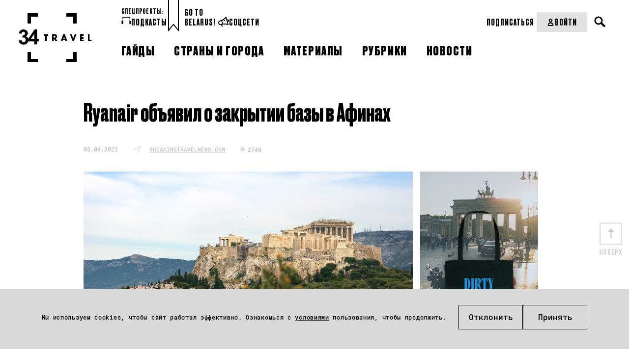

--- FILE ---
content_type: text/html; charset=UTF-8
request_url: https://34travel.me/post/ryanair-zakrytie-bazy-afiny
body_size: 11191
content:
<!DOCTYPE html>
<html lang="ru">
<head prefix="og: http://ogp.me/ns# fb: http://ogp.me/ns/fb#">
  <meta charset="utf-8">
  <meta name="viewport" content="width=device-width, initial-scale=1">
        <script>
        window.dataLayer = window.dataLayer || [];

        function gtag() {
            dataLayer.push(arguments);
        }

        gtag('consent', 'default', {
            'ad_storage': 'denied',
            'ad_user_data': 'denied',
            'ad_personalization': 'denied',
            'analytics_storage': 'denied'
        });
    </script>
      <!-- Google Tag Manager -->
  <script>(function (w, d, s, l, i) {
          w[l] = w[l] || [];
          w[l].push({
              'gtm.start':
                  new Date().getTime(), event: 'gtm.js'
          });
          var f = d.getElementsByTagName(s)[0],
              j = d.createElement(s), dl = l != 'dataLayer' ? '&l=' + l : '';
          j.async = true;
          j.src =
              'https://www.googletagmanager.com/gtm.js?id=' + i + dl;
          f.parentNode.insertBefore(j, f);
      })(window, document, 'script', 'dataLayer', 'GTM-TTW5JCSC');</script>
  <!-- End Google Tag Manager -->
  
  <!-- Meta Pixel Code -->
<script>
!function(f,b,e,v,n,t,s)
{if(f.fbq)return;n=f.fbq=function(){n.callMethod?
n.callMethod.apply(n,arguments):n.queue.push(arguments)};
if(!f._fbq)f._fbq=n;n.push=n;n.loaded=!0;n.version='2.0';
n.queue=[];t=b.createElement(e);t.async=!0;
t.src=v;s=b.getElementsByTagName(e)[0];
s.parentNode.insertBefore(t,s)}(window, document,'script',
'https://connect.facebook.net/en_US/fbevents.js');
fbq('init', '2030167144464522');
fbq('track', 'PageView');
</script>
<noscript><img height="1" width="1" style="display:none"
src="https://www.facebook.com/tr?id=2030167144464522&ev=PageView&noscript=1"
/></noscript>
<!-- End Meta Pixel Code -->  <meta property="article:published_time" content="2022-09-05T11:00:00+03:00" />
<meta name="description" content="Из-за высоких сборов." />
<meta name="keywords" content="Ryanair, Ryanair Афины, Ryanair билеты, Ryanair направления, Ryanair Греция" />
<link rel="shortcut icon" type="image/vnd.microsoft.icon" href="/themes/travel/images/favicon.ico" />
<link title="34travel.me" rel="alternate" type="application/rss+xml" href="https://34travel.me/feed" />
<link rel="stylesheet" type="text/css" href="/themes/travel/css/bootstrap/bootstrap-grid.min.css?v=1755296628" />
<link rel="stylesheet" type="text/css" href="/themes/travel/css/ulej-tips-styles.css?v=1755296630" />
<link rel="stylesheet" type="text/css" href="https://fonts.googleapis.com/css?family=PT+Serif:400,400i,700,700i|Roboto+Condensed:400,400i,700,700i&amp;amp;amp;subset=cyrillic&amp;amp;amp;display=swap" />
<link rel="stylesheet" type="text/css" href="https://fonts.googleapis.com/css2?family=Spectral:wght@500;700&amp;amp;amp;display=swap" />
<link rel="stylesheet" type="text/css" href="/themes/travel/css/fonts.css?v=1755296629" />
<link rel="stylesheet" type="text/css" href="/themes/travel/css/vendor.css?v=1755296630" />
<link rel="stylesheet" type="text/css" href="/themes/travel/css/style.css?v=1763564111" />
<link rel="stylesheet" type="text/css" href="/themes/travel/css/select2.css?v=1755296630" />
<link rel="stylesheet" type="text/css" href="/themes/travel/css/main.css?v=1755296629" />
<link rel="stylesheet" type="text/css" href="/themes/travel/css/slick.css?v=1755296630" />
<link rel="stylesheet" type="text/css" href="/themes/travel/css/new_post_template.css?v=1755296630" />
<link rel="stylesheet" type="text/css" href="/themes/travel/css/custom.css?v=1755296629" />
<link rel="stylesheet" type="text/css" href="/themes/travel/css/jquery-ui.css?v=1755296629" />
<link rel="stylesheet" type="text/css" href="/themes/travel/css/post.css?v=1755296630" />
<link rel="stylesheet" type="text/css" href="/themes/travel/css/all_custom.css?v=1755296628" />
<link rel="stylesheet" type="text/css" href="/themes/travel/css/magnific.min.css?v=1755296629" />
<link rel="stylesheet" type="text/css" href="/themes/travel/css/custom2.css?v=1755296629" />
<link rel="stylesheet" type="text/css" href="/themes/travel/css/custom-new.css?v=1763638578" />
<link rel="stylesheet" type="text/css" href="/themes/travel/css/dev.css?v=1762540626" />
<style type="text/css">
/*<![CDATA[*/
.post-body{padding-bottom:0}
/*]]>*/
</style>
<title>Ryanair объявил о закрытии базы в Афинах – 34travel.me</title>
  <meta name="twitter:card" content="summary_large_image">
  <meta name="twitter:site" content="@34travelby">
  <meta name="twitter:title" content="Ryanair объявил о закрытии базы в Афинах">
  <meta name="twitter:description" content="Из-за высоких сборов.">
  <meta name="twitter:image" content="https://34travel.me/media/posts/6315defbc1dda-og-travel-2022-news.jpg">
  <meta property="og:image" content="https://34travel.me/media/posts/6315defbc1dda-og-travel-2022-news.jpg">
  <meta property="og:title" content="Ryanair объявил о закрытии базы в Афинах">
  <meta property="og:url" content="https://34travel.me/post/ryanair-zakrytie-bazy-afiny">
  <meta property="og:description" content="Из-за высоких сборов.">
  <meta property="fb:app_id" content="386369345035266">
  <meta name="verify-admitad" content="ad41f139f6">
  <meta name="p:domain_verify" content="11f736d0d99a68fb94ccccb8a3445b84"/>
    
  <style id="monica-reading-highlight-style">
      .monica-reading-highlight {
          animation: fadeInOut 1.5s ease-in-out;
      }

      @keyframes fadeInOut {

          0%,
          100% {
              background-color: transparent;
          }

          30%,
          70% {
              background-color: rgba(2, 118, 255, 0.20);
          }
      }
  </style>
</head>
<body>
<!-- Google Tag Manager (noscript) -->
<noscript>
  <iframe src="https://www.googletagmanager.com/ns.html?id=GTM-TTW5JCSC"
          height="0" width="0" style="display:none;visibility:hidden"></iframe>
</noscript>
<!-- End Google Tag Manager (noscript) -->


<div id="wrapper">
        <header>
                <div
          class="header_container header_desktop ">
          <div class="header__section header__desktop_logo">
            <a href="/" class="logo" title="34travel"></a>
          </div>
          <div class="header__section header__big_right">
            <div class="header__top flex__wrap">
              <div class="header_left_section flex__wrap">
                                  <div class="header__projects">
                    <div class="header__projects_header">спецпроекты:</div>
                    <div class="header__projects_wrap flex__wrap">
                                              <a href="/special/audioguides"
                           class="header__projects_link flex__wrap  header__link">
                          <img width="20" src="https://34travel.me/media/posts/5b1526e6080ee-guides.svg" alt="" />                          Подкасты                        </a>
                                          </div>
                  </div>
                                <div class="header__links flex__wrap">
                  <a href="/gotobelarus/be"
                     class="header__links_link header__link">Go to<br>Belarus!</a>
                </div>
                <div class="header__social_wrap flex__wrap">
                  <div class="header__social_open header__link">
                    <svg width="22" height="21" viewBox="0 0 22 21" fill="none"
                         xmlns="http://www.w3.org/2000/svg">
                      <path
                        d="M21.8873 7.5028C21.6722 6.78588 21.2421 6.2124 20.5969 5.87784C19.7844 5.44769 18.8285 5.49546 18.1594 5.61495L16.7494 0.692116C16.6538 0.357557 16.391 0.094735 16.0564 0.0230437C15.7219 -0.0486477 15.3634 0.0469874 15.1244 0.309856C11.7071 4.1334 10.2972 5.06534 6.52147 6.71424L3.55822 7.57456C0.953435 8.33926 -0.552077 11.0875 0.188733 13.6922C0.54719 14.9588 1.38358 16.0342 2.55454 16.6794C3.29535 17.0856 4.10786 17.3006 4.92036 17.3006C5.30271 17.3006 5.70897 17.2529 6.09132 17.1573L6.40198 18.2804C6.56926 18.8778 6.90382 19.4036 7.33396 19.8337L7.83581 20.3117C8.02699 20.479 8.26596 20.5746 8.50493 20.5746C8.7678 20.5746 9.00677 20.4789 9.19795 20.2878C9.55641 19.9054 9.55641 19.308 9.15015 18.9257L8.64831 18.4477C8.45713 18.2566 8.31376 18.0176 8.24207 17.7548L7.93139 16.6315L9.31744 16.2252C13.2844 15.6278 15.0766 15.6756 19.9277 17.0616C20.0233 17.0855 20.095 17.1095 20.1906 17.1095C20.4296 17.1095 20.6925 17.0139 20.8597 16.8227C21.0987 16.5837 21.1943 16.2253 21.0987 15.8907L19.6888 10.9918C20.3101 10.7528 21.1465 10.3227 21.6245 9.53405C22.0068 8.93662 22.1024 8.24361 21.8873 7.5028ZM3.51042 15.0304C2.79351 14.648 2.29168 13.979 2.05271 13.2143C1.59866 11.5893 2.53064 9.91643 4.10785 9.43849L6.25859 8.81714L7.23838 12.2822L7.9075 14.6719L5.75676 15.2933C5.01595 15.5084 4.20344 15.4127 3.51042 15.0304ZM13.2366 13.9789C12.1612 13.9789 11.0858 14.0746 9.81927 14.2418L8.43324 9.34292L8.09867 8.14806C11.1575 6.76203 12.7825 5.68664 15.4351 2.86678L18.8285 14.7914C16.5344 14.2179 14.9094 13.9789 13.2366 13.9789ZM20.0233 8.55436C19.88 8.81723 19.5215 9.00841 19.1869 9.15179L18.709 7.47899C19.0675 7.4312 19.4737 7.43117 19.7366 7.57456C19.8561 7.64625 19.9756 7.74179 20.0711 8.00466C20.1428 8.29142 20.0711 8.43488 20.0233 8.55436ZM13.9774 6.97713C14.2402 7.35948 14.1685 7.8852 13.7862 8.14806C12.902 8.76939 11.8983 9.31902 11.8505 9.34292C11.731 9.41461 11.5877 9.43849 11.4682 9.43849C11.1575 9.43849 10.8707 9.27123 10.7274 8.98446C10.5123 8.57821 10.6796 8.07633 11.0858 7.86125C11.0858 7.86125 12.0417 7.35944 12.8064 6.8098C13.1649 6.49914 13.6906 6.59478 13.9774 6.97713Z"
                        fill="black"/>
                    </svg>
                    Соцсети
                  </div>
                  <ul class="header__social_list">
                    <li class="header__social_item">
                      <a target="_blank" href="https://www.instagram.com/34travel/"
                         class="header__social_link header__link">Instagram
                      </a>

                    </li>
                    <li class="header__social_item">
                      <a target="_blank" href="https://www.facebook.com/34travel"
                         class="header__social_link header__link">Facebook
                      </a>

                    </li>
                    <li class="header__social_item">
                      <a target="_blank" href="https://telegram.me/travel34"
                         class="header__social_link header__link">Telegram
                      </a>
                    </li>
                    <li class="header__social_item">
                      <a target="_blank" href="https://twitter.com/34travelby"
                         class="header__social_link header__link">Twitter
                      </a>
                    </li>
                  </ul>
                </div>
              </div>
              <div class="header_right__section flex__wrap">
                <div class="header__right_top flex__wrap">
                  <div class="header__subscription_wrap">
                                          <a href="/subscription/f1/step-one"
                         class="header__subscription_link header__link" button_location="header">Подписаться</a>
                                      </div>
                  <div class="header__account_wrap">
                                          <a href="/login"
                         class="header__account_link header__link flex__wrap">
                        <svg width="17" height="17" viewBox="0 0 17 17" fill="none"
                             xmlns="http://www.w3.org/2000/svg">
                          <circle cx="8.49999" cy="4.95833" r="2.83333" stroke="black"
                                  stroke-width="2" stroke-linecap="round"/>
                          <path
                            d="M3.72571 13.2243C4.17686 11.0812 6.30991 9.91669 8.49999 9.91669V9.91669C10.6901 9.91669 12.8231 11.0812 13.2743 13.2243C13.3245 13.463 13.3668 13.7074 13.3981 13.955C13.462 14.4605 13.0453 14.875 12.5358 14.875H4.46417C3.95468 14.875 3.53803 14.4605 3.60191 13.955C3.63321 13.7074 3.67546 13.463 3.72571 13.2243Z"
                            stroke="black" stroke-width="2" stroke-linecap="round"/>
                        </svg>
                        Войти
                      </a>
                                      </div>
                  <div class="header__search_wrap">
                    <div class="search">
                      <button type="button" class="open__search"></button>
                    </div>
                  </div>
                  <form action="/search" method="get"
                        class="search__form">
                    <div class="form-wrap">
                      <input type="text" name="text" placeholder="" required="">
                    </div>
                    <button type="submit"></button>
                  </form>
                </div>
              </div>
            </div>

            <div class="header__bottom flex__wrap">
              <nav class="clearfix">
                <ul id="yw0">
<li><a href="/guides"><span>Гайды</span></a></li>
<li><a href="/tags"><span>Страны и города</span></a></li>
<li><a href="/places"><span>Материалы</span></a></li>
<li><a href="/rubrics"><span>Рубрики</span></a></li>
<li><a href="/news"><span>Новости</span></a></li>
</ul>              </nav>
            </div>
          </div>
        </div>
        <div class="flex__wrap header__mobile_visible">
          <div class="header__mobile">
            <div class="inner">
              <div id="menu-toggle-wrapper" class="menu-btn">
                <div id="menu-toggle-top"></div>
                <div id="menu-toggle"></div>
                <div id="menu-toggle-bottom"></div>
              </div>
            </div>
          </div>
          <div class="header__mobile_logo header__mobile">
            <a href="/" class="logo" title="34travel"></a>
          </div>
          <div class="header__mobile">
            <div class="header__search_wrap">
              <div class="search">
                <button type="button" class="open__search"></button>
              </div>
            </div>
            <form action="/search" method="get" class="search__form">
              <div class="form-wrap">
                <input type="text" name="text" placeholder="" required="">
              </div>
              <button type="submit"><span>Искать</span></button>
            </form>
          </div>
        </div>
        <div class="header_container header__mobile_wrap">
          <div class="header__mobile_light">
            <ul id="yw0" class="header__mobile_nav">
<li><a class="header__link" href="/guides"><span>Гайды</span></a></li>
<li><a class="header__link" href="/tags"><span>Страны и города</span></a></li>
<li><a class="header__link" href="/places"><span>Материалы</span></a></li>
<li><a class="header__link" href="/rubrics"><span>Рубрики</span></a></li>
<li><a class="header__link" href="/news"><span>Новости</span></a></li>
</ul>          </div>
                      <div class="header__mobile_dark header__mobile_dark_big">
              <div class="header__account_wrap">
                <a href="/login"
                   class="header__account_link header__link flex__wrap">
                  <svg width="17" height="17" viewBox="0 0 17 17" fill="none"
                       xmlns="http://www.w3.org/2000/svg">
                    <circle cx="8.49999" cy="4.95833" r="2.83333" stroke="black" stroke-width="2"
                            stroke-linecap="round"></circle>
                    <path
                      d="M3.72571 13.2243C4.17686 11.0812 6.30991 9.91669 8.49999 9.91669V9.91669C10.6901 9.91669 12.8231 11.0812 13.2743 13.2243C13.3245 13.463 13.3668 13.7074 13.3981 13.955C13.462 14.4605 13.0453 14.875 12.5358 14.875H4.46417C3.95468 14.875 3.53803 14.4605 3.60191 13.955C3.63321 13.7074 3.67546 13.463 3.72571 13.2243Z"
                      stroke="black" stroke-width="2" stroke-linecap="round"></path>
                  </svg>
                  Войти
                </a>
              </div>
                              <a href="/subscription/f1/step-one"
                   class="header__buy-subscribtion header__link">Купить подписку</a>
                          </div>
                    <div class="header__mobile_light">
            <div class="header_left_section flex__wrap">

                              <div class="header__projects header__section">
                  <div class="header__projects_header">спецпроекты:</div>
                  <div
                    class="header__projects_wrap flex__wrap" style="justify-content: center;">
                                          <a href="/special/audioguides"
                         class="header__projects_link flex__wrap  header__link">
                        <img width="20" src="https://34travel.me/media/posts/5b1526e6080ee-guides.svg" alt="" />                        Подкасты                      </a>
                                      </div>
                </div>
              
              <div class="header__links flex__wrap header__section">
                <div class="header__projects_header">Проекты:</div>
                <a href="/gotobelarus/be" class="header__links_link header__link">Go
                  to Belarus!</a>
              </div>
              <div class="header_social header__section">
                <div class="header__social_open header__projects_header">
                  <svg width="22" height="21" viewBox="0 0 22 21" fill="none"
                       xmlns="http://www.w3.org/2000/svg">
                    <path
                      d="M21.8873 7.5028C21.6722 6.78588 21.2421 6.2124 20.5969 5.87784C19.7844 5.44769 18.8285 5.49546 18.1594 5.61495L16.7494 0.692116C16.6538 0.357557 16.391 0.094735 16.0564 0.0230437C15.7219 -0.0486477 15.3634 0.0469874 15.1244 0.309856C11.7071 4.1334 10.2972 5.06534 6.52147 6.71424L3.55822 7.57456C0.953435 8.33926 -0.552077 11.0875 0.188733 13.6922C0.54719 14.9588 1.38358 16.0342 2.55454 16.6794C3.29535 17.0856 4.10786 17.3006 4.92036 17.3006C5.30271 17.3006 5.70897 17.2529 6.09132 17.1573L6.40198 18.2804C6.56926 18.8778 6.90382 19.4036 7.33396 19.8337L7.83581 20.3117C8.02699 20.479 8.26596 20.5746 8.50493 20.5746C8.7678 20.5746 9.00677 20.4789 9.19795 20.2878C9.55641 19.9054 9.55641 19.308 9.15015 18.9257L8.64831 18.4477C8.45713 18.2566 8.31376 18.0176 8.24207 17.7548L7.93139 16.6315L9.31744 16.2252C13.2844 15.6278 15.0766 15.6756 19.9277 17.0616C20.0233 17.0855 20.095 17.1095 20.1906 17.1095C20.4296 17.1095 20.6925 17.0139 20.8597 16.8227C21.0987 16.5837 21.1943 16.2253 21.0987 15.8907L19.6888 10.9918C20.3101 10.7528 21.1465 10.3227 21.6245 9.53405C22.0068 8.93662 22.1024 8.24361 21.8873 7.5028ZM3.51042 15.0304C2.79351 14.648 2.29168 13.979 2.05271 13.2143C1.59866 11.5893 2.53064 9.91643 4.10785 9.43849L6.25859 8.81714L7.23838 12.2822L7.9075 14.6719L5.75676 15.2933C5.01595 15.5084 4.20344 15.4127 3.51042 15.0304ZM13.2366 13.9789C12.1612 13.9789 11.0858 14.0746 9.81927 14.2418L8.43324 9.34292L8.09867 8.14806C11.1575 6.76203 12.7825 5.68664 15.4351 2.86678L18.8285 14.7914C16.5344 14.2179 14.9094 13.9789 13.2366 13.9789ZM20.0233 8.55436C19.88 8.81723 19.5215 9.00841 19.1869 9.15179L18.709 7.47899C19.0675 7.4312 19.4737 7.43117 19.7366 7.57456C19.8561 7.64625 19.9756 7.74179 20.0711 8.00466C20.1428 8.29142 20.0711 8.43488 20.0233 8.55436ZM13.9774 6.97713C14.2402 7.35948 14.1685 7.8852 13.7862 8.14806C12.902 8.76939 11.8983 9.31902 11.8505 9.34292C11.731 9.41461 11.5877 9.43849 11.4682 9.43849C11.1575 9.43849 10.8707 9.27123 10.7274 8.98446C10.5123 8.57821 10.6796 8.07633 11.0858 7.86125C11.0858 7.86125 12.0417 7.35944 12.8064 6.8098C13.1649 6.49914 13.6906 6.59478 13.9774 6.97713Z"
                      fill="#BDBDBD"/>
                  </svg>
                  Соцсети
                </div>
                <ul class="header__social_list">
                  <li class="header__social_item">
                    <a target="_blank" href="https://www.instagram.com/34travel/"
                       class="header__social_link header__link">Instagram
                    </a>

                  </li>
                  <li class="header__social_item">
                    <a target="_blank" href="https://www.facebook.com/34travel"
                       class="header__social_link header__link">Facebook
                    </a>

                  </li>
                  <li class="header__social_item">
                    <a target="_blank" href="https://telegram.me/travel34"
                       class="header__social_link header__link">Telegram
                    </a>
                  </li>
                  <li class="header__social_item">
                    <a target="_blank" href="https://twitter.com/34travelby"
                       class="header__social_link header__link">Twitter
                    </a>
                  </li>
                </ul>
              </div>
            </div>
          </div>
        </div>
      </header>
      
  <div class="post-body post-body__detail "  data-guideid="10971">
    <div class="post-meta__faves_wrap">
        <div class="container">
            <div class="wide-box">
                                    <h1 class="post-title">Ryanair объявил о закрытии базы в Афинах</h1>
                                <div class="post-meta post-meta--no-border post-meta__desktop">
                    <div class="info-box info-box__separated">
                                                <div class="post-meta-item">
                                                            <time datetime="2022-09-05T11:00:00+03:00">05.09.2022</time>
                                                                                </div>

                                                  <div class="post-meta-item">
                            <span class="b-news__magazine">
                              <i class="b-icon__news"></i>
                              <a href="http://www.breakingtravelnews.com/news/article/ryanair-announces-winter-shutdown-of-athens-base/" target="_blank">breakingtravelnews.com</a>
                            </span>
                          </div>
                                                <div class="post-meta-item">
                                                        <div class="meta">
                                <p class="views">2740</p>
                            </div>
                        </div>
                    </div>
                </div>
                                    <div class="post-img post-news-img">
                        <div class="banner-new post-img-top"><a target="_blank" href="https://34travel.me/post/merch-34travel"><img src="https://34travel.me/media/posts/686bd1ebb1d7f-tote4.gif" alt="" /></a></div>                        <img src="https://34travel.me/media/posts/6315defbc104c-1340x800.jpg" alt="">
                        <br class="clearfloat">
                    </div>
                            </div>

            <a id="post-text"></a>
            <p><strong>Лоукостер Ryanair собирается закрыть свою базу в Афинах этой зимой. Причина – высокие сборы и налоги на пассажиров.</strong></p>

<p>Исполнительный директор Ryanair Эдди Уилсон сказал, что «по необъяснимым причинам» греческое правительство не отреагировало на планы авиакомпании расширить деятельность в Афинах. Тем не менее, руководство перевозчика планирует снова просить снизить сборы в аэропорту. По словам Уилсона, это уже сделали правительства Хорватии, Ирландии, Португалии и других европейских стран.&nbsp;</p>

<p>Ryanair открыл базу в Афинах в апреле 2014-го. В планах перевозчика было поэтапно увеличивать трафик до 10 миллионов пассажиров в год и создать новые рабочие места. Но из-за отсутствия поддержки со стороны греческого правительства, работу в Афинах решили временно приостановить. То же произошло немного ранее с базой на Родосе – ее закрыли в начале этого лета.</p>

<p>&nbsp;</p>

<p style="text-align:center"><span style="font-family:helioscondcregular,sans-serif"><span style="color:#7f8c8d"><span style="font-size:11px"><em>Фото:&nbsp;anna-kurmaeva</em></span></span></span></p>

            <div class="post-meta post-meta--no-border post-meta__mobile">
              <div class="info-box info-box__separated">
                                <div class="post-meta-item">
                                      <time datetime="2022-09-05T11:00:00+03:00">05.09.2022</time>
                                                    </div>
                                  <div class="post-meta-item">
                    <span class="b-news__magazine" style="margin-bottom: 0!important;">
                      <i class="b-icon__news"></i>
                      <a href="http://www.breakingtravelnews.com/news/article/ryanair-announces-winter-shutdown-of-athens-base/" target="_blank">breakingtravelnews.com</a>
                    </span>
                  </div>
                                <div class="post-meta-item">
                                    <div class="meta">
                    <p class="views">2740</p>
                  </div>
                </div>
              </div>
            </div>

                            <div class="post-img post-news-img post-img-bottom">
                    <div class="banner-new"><a target="_blank" href="https://34travel.me/post/merch-34travel"><img src="https://34travel.me/media/posts/686bd1ebb1d7f-tote4.gif" alt="" /></a></div>                </div>
            
                            <div class="b-post__geo">Тэги: <a href="https://34travel.me/tags/%D0%93%D1%80%D0%B5%D1%86%D0%B8%D1%8F">Греция</a>, <a href="https://34travel.me/tags/athens">Афины</a></div>
            
            <span class="goUp"></span>

                                        
            
                    </div>
    </div>
</div>

      <style>
    .ulej-tips {
        padding-top: 66px;
    }
    .ulej-tips-subheading {
        max-width: 380px;
        margin-top: 35px;
        padding-bottom: 0;
    }
    @media screen and (min-width: 580px) {
        .ulej-tips-btn {
            margin-top: 50px;
        }
    }
    .ulej-tips--yellow {
        background-color: #ffe04e !important;
    }
    .ulej-tips-btn:hover {
        /*background-color: #f9e586 !important;*/
    }
</style>
<section class="ulej-tips-section">
    <div class="ulej-tips ulej-tips--yellow" style="background-color: #c1bc6f !important;">
        <section class="ulej-tips-content">
            <div class="ulej-tips-header">
                                    <img src="https://34travel.me/media/posts/68b02f6b4d63b-lock-1.svg" alt="hand with heart" class="ulej-tips-img">
                                                    <h2 class="ulej-tips-heading" style="color: #000000 !important;">Получи доступ ко всем материалам 34travel</h2>
                            </div>
            <div class="ulej-tips-body">
                                    <p class="ulej-tips-subheading" style="color: #000000 !important;">Подписка на 34travel – это идеи для поездок, авторские маршруты и фирменные гайды по городам мира, большие разборы тревел-трендов и актуальная информация из мира перелетов, виз и границ. Оформи подписку, чтобы ничего не пропустить.</p>
                                                    <a href="https://34travel.me/subscription/f1/step-one" role="button" class="ulej-tips-btn" target="_blank"
                       onmouseover="this.style.backgroundColor='#dad691'"
                       onmouseout="this.style.backgroundColor='#ffffff'"
                       style="background-color: #ffffff; color: #000000 !important">ПОДПИСАТЬСЯ</a>
                            </div>
        </section>
    </div>
</section>
  
    <div class="post-body"
         style="background-color: white !important;">
        <div class="post-meta__faves_wrap">
            <div class="container">
                <div class="wide-box">
                    
<div class="b-main__month latest-news">
    <div class="b-main__list b-main__list__top">
        <ul class="news-list">
                            <li>
                    <div class="b-main__list__image">
                        <a href="https://34travel.me/post/nyt-52places-2026">
                            <img src="https://34travel.me/media/posts/6969205d792fe-best-2.png" alt="" width="60" height="60">
                        </a>
                    </div>
                    <a href="https://34travel.me/post/nyt-52places-2026" class="b-main__list__link">
                        <time datetime="2026-01-15T14:05:00+02:00">15.01</time>The New York Times опубликовал список трэвел-направлений на 2026 год                    </a>
                </li>
                            <li>
                    <div class="b-main__list__image">
                        <a href="https://34travel.me/post/usa-greencard-pause">
                            <img src="https://34travel.me/media/posts/6968e910bc1d5-document.png" alt="" width="60" height="60">
                        </a>
                    </div>
                    <a href="https://34travel.me/post/usa-greencard-pause" class="b-main__list__link">
                        <time datetime="2026-01-15T09:00:00+02:00">15.01</time>США приостанавливает выдачу иммиграционных виз гражданам Беларуси                    </a>
                </li>
                            <li>
                    <div class="b-main__list__image">
                        <a href="https://34travel.me/post/passport-ranking-january2026">
                            <img src="https://34travel.me/media/posts/696796e087f8f-pass.png" alt="" width="60" height="60">
                        </a>
                    </div>
                    <a href="https://34travel.me/post/passport-ranking-january2026" class="b-main__list__link">
                        <time datetime="2026-01-14T10:00:00+02:00">14.01</time>Опубликован новый рейтинг «силы паспортов»                    </a>
                </li>
                            <li>
                    <div class="b-main__list__image">
                        <a href="https://34travel.me/post/sale-wizzair-january14-2025">
                            <img src="https://34travel.me/media/posts/696795607981c-Icon-with-frame.jpg" alt="" width="60" height="60">
                        </a>
                    </div>
                    <a href="https://34travel.me/post/sale-wizzair-january14-2025" class="b-main__list__link">
                        <time datetime="2026-01-14T10:00:00+02:00">14.01</time>Лоукостер Wizz Air проводит быструю распродажу: рейсы – от € 15                    </a>
                </li>
                            <li>
                    <div class="b-main__list__image">
                        <a href="https://34travel.me/post/sale-intercars-january14-2025">
                            <img src="https://34travel.me/media/posts/69678454e227f-Icon-with-frame.jpg" alt="" width="60" height="60">
                        </a>
                    </div>
                    <a href="https://34travel.me/post/sale-intercars-january14-2025" class="b-main__list__link">
                        <time datetime="2026-01-14T09:10:00+02:00">14.01</time>Intercars проведет распродажу автобусных билетов из Минска в Варшаву                    </a>
                </li>
                            <li>
                    <div class="b-main__list__image">
                        <a href="https://34travel.me/post/worlds-busiest-flight-2025">
                            <img src="https://34travel.me/media/posts/696782a43b37f-airport-5.png" alt="" width="60" height="60">
                        </a>
                    </div>
                    <a href="https://34travel.me/post/worlds-busiest-flight-2025" class="b-main__list__link">
                        <time datetime="2026-01-14T09:00:00+02:00">14.01</time>Появился рейтинг самых загруженных авианаправлений 2025 года                    </a>
                </li>
                            <li>
                    <div class="b-main__list__image">
                        <a href="https://34travel.me/post/egypt-airports-digital-docs">
                            <img src="https://34travel.me/media/posts/6966375c6806f-Egypt-2.jpg" alt="" width="60" height="60">
                        </a>
                    </div>
                    <a href="https://34travel.me/post/egypt-airports-digital-docs" class="b-main__list__link">
                        <time datetime="2026-01-13T09:15:00+02:00">13.01</time>В Египте документы для въезжающих в страну станут цифровыми                    </a>
                </li>
                            <li>
                    <div class="b-main__list__image">
                        <a href="https://34travel.me/post/chopin-bomba-joke">
                            <img src="https://34travel.me/media/posts/69663548960aa-airport-4.png" alt="" width="60" height="60">
                        </a>
                    </div>
                    <a href="https://34travel.me/post/chopin-bomba-joke" class="b-main__list__link">
                        <time datetime="2026-01-13T09:00:00+02:00">13.01</time>Девушка написала «бомба» на лбу: ее задержали и не пустили на рейс                    </a>
                </li>
                            <li>
                    <div class="b-main__list__image">
                        <a href="https://34travel.me/post/flydubai-minsk-cancellation">
                            <img src="https://34travel.me/media/posts/6964f2af1ce09-planeban.png" alt="" width="60" height="60">
                        </a>
                    </div>
                    <a href="https://34travel.me/post/flydubai-minsk-cancellation" class="b-main__list__link">
                        <time datetime="2026-01-12T08:10:00+02:00">12.01</time>Авиакомпания Flydubai отменяет рейсы из Минска в Дубай                    </a>
                </li>
                        <li style="display: none"></li>
        </ul>
    </div>
</div>
                </div>
            </div>
        </div>
    </div>


    
    
    
  <div id="indent"></div>
</div>

    <div class="bottom__cookies">
        <p class="bottom__cookies_text">
            Мы используем cookies, чтобы сайт работал эффективно. Ознакомься с
            <a href="/page/cookie-policy">условиями</a> пользования, чтобы продолжить.
        </p>        <div class="bottom__cookies_btns">
            <button id="cookies__accept" class="popup-with-form_faves" data-href="#form_cookies">Отклонить</button>
            <button id="cookies__cancel">Принять</button>
        </div>
    </div>

<div class="form_wrap form__edit_wrap form__popup mfp-hide" id="form_cookies">
    <form action="/set/cookie" method="POST" id="form_cookie" class="form">
        <p class="form_header">Управление файлами Cookies</p>
        <div class="edit-collection-types">
            <div class="square-radio edit-collection-type">
                <input type="checkbox"
                       id="productivity"
                       name="user_agree"
                       disabled
                       checked>
                <label for="productivity">
                    Производительность (обязательно)
                    <span>Обеспечивают корректную работу сайта.</span>
                </label>
            </div>
            <div class="square-radio edit-collection-type">
                <input type="checkbox" id="analytics" name="analytics" >
                <label for="analytics">
                    Аналитика
                    <span>Позволяют понять, какие наши материалы читают больше.</span>
                </label>
            </div>
            <div class="square-radio edit-collection-type">
                <input type="checkbox" id="marketing" name="marketing" >
                <label for="marketing">
                    Маркетинг
                    <span>Позволяют нам показывать релевантную для тебя рекламу.</span>
                </label>
            </div>
        </div>
        <div class="form_button_long">
            <button type="submit">
                Применить
            </button>
        </div>
    </form>
</div>


<footer class="footer">
    <div class="footer__container clearfix">
        <div class="footer__section footer__section_logo">
            <a href="/" class="logo" title="34travel"></a>
        </div>
        <div class="footer__top">

            <div class="footer__section">
                <p class="footer__header">Информация:</p>
                                <ul class="footer__menu">
    <li><a href="/page/about-us"><span>О сайте</span></a></li>
    <li><a href="/subscription/f1/step-one" button_location="footer"><span>Подписка</span></a></li>
    <li><a href="/page/advertisement"><span>Рекламодателям</span></a></li>
    <li><a href="/page/terms-conditions"><span>Terms & Conditions</span></a></li>
    <li><a href="/page/privacy-policy"><span>Privacy Policy</span></a></li>
</ul>            </div>
            <div class="footer__section footer__section_second footer__section_hide">
                <p class="footer__header">
                    <svg width="22" height="21" viewBox="0 0 22 21" fill="none" xmlns="http://www.w3.org/2000/svg">
                        <path
                                d="M21.8873 7.5028C21.6722 6.78588 21.2421 6.2124 20.5969 5.87784C19.7844 5.44769 18.8285 5.49546 18.1594 5.61495L16.7494 0.692116C16.6538 0.357557 16.391 0.094735 16.0564 0.0230437C15.7219 -0.0486477 15.3634 0.0469874 15.1244 0.309856C11.7071 4.1334 10.2972 5.06534 6.52147 6.71424L3.55822 7.57456C0.953435 8.33926 -0.552077 11.0875 0.188733 13.6922C0.54719 14.9588 1.38358 16.0342 2.55454 16.6794C3.29535 17.0856 4.10786 17.3006 4.92036 17.3006C5.30271 17.3006 5.70897 17.2529 6.09132 17.1573L6.40198 18.2804C6.56926 18.8778 6.90382 19.4036 7.33396 19.8337L7.83581 20.3117C8.02699 20.479 8.26596 20.5746 8.50493 20.5746C8.7678 20.5746 9.00677 20.4789 9.19795 20.2878C9.55641 19.9054 9.55641 19.308 9.15015 18.9257L8.64831 18.4477C8.45713 18.2566 8.31376 18.0176 8.24207 17.7548L7.93139 16.6315L9.31744 16.2252C13.2844 15.6278 15.0766 15.6756 19.9277 17.0616C20.0233 17.0855 20.095 17.1095 20.1906 17.1095C20.4296 17.1095 20.6925 17.0139 20.8597 16.8227C21.0987 16.5837 21.1943 16.2253 21.0987 15.8907L19.6888 10.9918C20.3101 10.7528 21.1465 10.3227 21.6245 9.53405C22.0068 8.93662 22.1024 8.24361 21.8873 7.5028ZM3.51042 15.0304C2.79351 14.648 2.29168 13.979 2.05271 13.2143C1.59866 11.5893 2.53064 9.91643 4.10785 9.43849L6.25859 8.81714L7.23838 12.2822L7.9075 14.6719L5.75676 15.2933C5.01595 15.5084 4.20344 15.4127 3.51042 15.0304ZM13.2366 13.9789C12.1612 13.9789 11.0858 14.0746 9.81927 14.2418L8.43324 9.34292L8.09867 8.14806C11.1575 6.76203 12.7825 5.68664 15.4351 2.86678L18.8285 14.7914C16.5344 14.2179 14.9094 13.9789 13.2366 13.9789ZM20.0233 8.55436C19.88 8.81723 19.5215 9.00841 19.1869 9.15179L18.709 7.47899C19.0675 7.4312 19.4737 7.43117 19.7366 7.57456C19.8561 7.64625 19.9756 7.74179 20.0711 8.00466C20.1428 8.29142 20.0711 8.43488 20.0233 8.55436ZM13.9774 6.97713C14.2402 7.35948 14.1685 7.8852 13.7862 8.14806C12.902 8.76939 11.8983 9.31902 11.8505 9.34292C11.731 9.41461 11.5877 9.43849 11.4682 9.43849C11.1575 9.43849 10.8707 9.27123 10.7274 8.98446C10.5123 8.57821 10.6796 8.07633 11.0858 7.86125C11.0858 7.86125 12.0417 7.35944 12.8064 6.8098C13.1649 6.49914 13.6906 6.59478 13.9774 6.97713Z"
                                fill="black"/>
                    </svg>
                    Соцсети
                </p>
                <ul class="footer__menu">
                    <li>
                        <a href="https://www.instagram.com/34travel/" class="footer__menu__social" target="_blank">
                            Instagram
                        </a>
                    </li>
                    <li>
                        <a href="https://www.facebook.com/34travel" class="footer__menu__social" target="_blank">
                            Facebook
                        </a>
                    </li>
                    <li>
                        <a href="https://twitter.com/34travelby" class="footer__menu__social" target="_blank">
                            Twitter
                        </a>
                    </li>
                    <li>
                        <a href="https://telegram.me/travel34" class="footer__menu__social" target="_blank">
                            Telegram
                        </a>
                    </li>
                </ul>
            </div>
            <div class="footer__section footer__section_third footer__section_hide">
                <p class="footer__header">
                    <svg width="20" height="22" viewBox="0 0 20 22" fill="none" xmlns="http://www.w3.org/2000/svg">
                        <path fill-rule="evenodd" clip-rule="evenodd"
                              d="M11.3982 0.0827545C11.8054 0.259523 12.0474 0.683592 11.9923 1.12409L11.1328 8.00006H19C19.388 8.00006 19.741 8.22452 19.9056 8.5759C20.0702 8.92729 20.0166 9.34216 19.7682 9.64024L9.76823 21.6402C9.48404 21.9813 9.00903 22.0941 8.60182 21.9174C8.1946 21.7406 7.95267 21.3165 8.00773 20.876L8.86723 14.0001H1.00001C0.611995 14.0001 0.259003 13.7756 0.0944228 13.4242C-0.070157 13.0728 -0.0166119 12.658 0.231791 12.3599L10.2318 0.359872C10.516 0.0188374 10.991 -0.0940143 11.3982 0.0827545ZM3.13505 12.0001H10C10.2868 12.0001 10.5599 12.1232 10.7497 12.3383C10.9395 12.5533 11.0279 12.8395 10.9923 13.1241L10.4154 17.7396L16.865 10.0001H10C9.71318 10.0001 9.44016 9.87689 9.25033 9.66186C9.06051 9.44683 8.97216 9.16064 9.00773 8.87602L9.58467 4.26051L3.13505 12.0001Z"
                              fill="black"/>
                    </svg>
                    Проекты
                </p>
                <ul class="footer__menu">
                    <li>
                        <a href="https://34travel.me/gotobelarus/be">
                            GO TO BELARUS!
                        </a>
                    </li>
                </ul>
            </div>
            <div class="footer__section footer__section_hide">
                <p class="footer__header footer__header_big">
                    <svg width="22" height="13" viewBox="0 0 22 13" fill="none" xmlns="http://www.w3.org/2000/svg">
                        <path
                                d="M21.9043 0.886303C21.9043 0.862979 21.9043 0.816326 21.9043 0.793003C21.9043 0.769679 21.9043 0.746344 21.9043 0.723021C21.9043 0.699697 21.8804 0.676396 21.8804 0.629749C21.8804 0.606425 21.8565 0.559772 21.8565 0.536449C21.8565 0.513125 21.8326 0.48979 21.8087 0.466467C21.7848 0.443143 21.7848 0.39649 21.7608 0.373166V0.349849C21.7369 0.326525 21.7369 0.326536 21.713 0.303213C21.6891 0.279889 21.6652 0.256554 21.6413 0.23323C21.6174 0.209907 21.5935 0.186595 21.5696 0.186595C21.5457 0.163271 21.5218 0.13993 21.4978 0.13993C21.4739 0.116607 21.45 0.116618 21.4261 0.0932945C21.4022 0.0699708 21.3782 0.0699822 21.3543 0.0466586C21.3304 0.0466586 21.2826 0.0233122 21.2587 0.0233122C21.2348 0.0233122 21.2108 -5.69424e-06 21.163 -5.69424e-06C21.1391 -5.69424e-06 21.0913 -5.69424e-06 21.0674 -5.69424e-06C21.0435 -5.69424e-06 21.0196 -5.69424e-06 20.9956 -5.69424e-06H0.908684C0.884771 -5.69424e-06 0.860875 -5.69424e-06 0.836962 -5.69424e-06C0.813049 -5.69424e-06 0.765217 -5.69424e-06 0.741304 -5.69424e-06C0.717391 -5.69424e-06 0.693472 0.0233122 0.645646 0.0233122C0.621733 0.0233122 0.573901 0.0466586 0.549988 0.0466586C0.526075 0.0466586 0.50218 0.0699708 0.478267 0.0932945C0.454354 0.116618 0.430429 0.116607 0.406516 0.13993C0.382603 0.163254 0.358707 0.163271 0.334794 0.186595C0.310881 0.209918 0.286957 0.23323 0.263043 0.23323C0.23913 0.256554 0.215206 0.279889 0.191293 0.303213C0.16738 0.326536 0.167391 0.326525 0.143478 0.349849V0.373166C0.119565 0.39649 0.0956639 0.443143 0.0956639 0.466467C0.0717508 0.48979 0.0717333 0.513125 0.0478202 0.536449C0.0239072 0.559772 0.023913 0.583102 0.023913 0.629749C0.023913 0.653073 5.83815e-06 0.676373 5.83815e-06 0.723021C5.83815e-06 0.746344 5.83815e-06 0.769679 5.83815e-06 0.793003C5.83815e-06 0.816326 5.83815e-06 0.862979 5.83815e-06 0.886303V0.909621V11.6385C5.83815e-06 12.1516 0.430441 12.5714 0.956528 12.5714H21.0435C21.5695 12.5714 22 12.1516 22 11.6385L21.9043 0.886303C21.9043 0.909627 21.9043 0.886303 21.9043 0.886303ZM18.0543 1.84257L10.9043 7.0204L3.75434 1.84257H18.0543ZM1.81739 10.7055V2.77551L10.3304 8.93295C10.4978 9.04957 10.6891 9.11952 10.9043 9.11952C11.1196 9.11952 11.3109 9.04957 11.4783 8.93295L19.9913 2.77551V10.7055H1.81739Z"
                                fill="black"/>
                    </svg>
                    Связь с редакцией
                </p>
                <ul class="footer__menu_connection">
                    <li>
                        <div class="footer__menu_connection_text">Стать автором / предложить идею:</div>
                        <a href="mailto:34travelby@gmail.com"
                           class="footer__menu_connection_link">34travelby@gmail.com</a>
                    </li>
                    <li>
                        <div class="footer__menu_connection_text">По вопросам подписки / оплаты:</div>
                        <a href="mailto:support@34travel.me"
                           class="footer__menu_connection_link">support@34travel.me</a>
                    </li>
                    <li>
                        <div class="footer__menu_connection_text">По вопросам размещения рекламы:</div>
                        <a href="mailto:34travelby@gmail.com"
                           class="footer__menu_connection_link">ad34travel@gmail.com</a>
                    </li>
                </ul>
            </div>
        </div>
        <div class="footer__bottom">
            <div class="footer__bottom_text">Перепечатка материалов сайта 34travel.me (в том числе фото и
    иллюстраций) возможна только с письменного разрешения редакции.</div>
<div class="footer__bottom_text">Некоторые материалы могут содержать реферальные ссылки.</div>            <a href="#" class="footer__bottom_text popup-with-form_faves" data-href="#form_cookies">Управление файлами
                Cookies</a>
        </div>
    </div>
</footer>




<script type="text/javascript" src="/assets/95014e43/jquery-2.2.4.min.js"></script>
<script type="text/javascript" src="/themes/travel/js/comment.js?v=1755296647"></script>
<script type="text/javascript" src="/themes/travel/js/social-likes.min.js?v=1755296655"></script>
<script type="text/javascript" src="/themes/travel/js/farbaCookieManager.js?v=1758475376"></script>
<script type="text/javascript" src="/themes/travel/js/modernizr-custom.js?v=1755296654"></script>
<script type="text/javascript" src="/themes/travel/js/imagesloaded.pkgd.min.js?v=1755296648"></script>
<script type="text/javascript" src="/themes/travel/js/jquery.maskedinput.min.js?v=1755296648"></script>
<script type="text/javascript" src="/themes/travel/js/select2.full.min.js?v=1755296654"></script>
<script type="text/javascript" src="/themes/travel/js/slick.min.js?v=1755296654"></script>
<script type="text/javascript" src="/themes/travel/js/fastclick.min.js?v=1755296647"></script>
<script type="text/javascript" src="/themes/travel/js/meta_events.js?v=1762540626"></script>
<script type="text/javascript" src="/themes/travel/js/main.js?v=1755296654"></script>
<script type="text/javascript" src="/themes/travel/js/magnific.min.js?v=1755296654"></script>
<script type="text/javascript" src="/themes/travel/js/cookies.min.js?v=1755296647"></script>
<script type="text/javascript" src="/themes/travel/js/jquery.validate.min.js?v=1755296648"></script>
<script type="text/javascript" src="/themes/travel/js/jquery-ui.min.js?v=1755296648"></script>
<script type="text/javascript" src="/themes/travel/js/custom.js?v=1762540626"></script>
<script type="text/javascript" src="/themes/travel/js/all_custom.js?v=1767947509"></script>
<script type="text/javascript" src="/themes/travel/js/cookie.js?v=1755296647"></script>
<script type="text/javascript" src="/themes/travel/js/dev.js?v=1762540626"></script>
</body>
</html>


--- FILE ---
content_type: text/css
request_url: https://34travel.me/themes/travel/css/ulej-tips-styles.css?v=1755296630
body_size: 1204
content:
.ulej-tips {
    font-family: 'helioscondregular', -apple-system, BlinkMacSystemFont,'Segoe UI', Roboto, Oxygen-Sans, Ubuntu, Cantarell, 'Helvetica Neue', sans-serif;
    padding-top: 31px;
    padding-bottom: 76px;
    -webkit-box-sizing: border-box;
    box-sizing: border-box;
}

.ulej-tips *,
.ulej-tips *:before,
.ulej-tips *:after {
    -webkit-box-sizing: inherit;
    box-sizing: inherit;
}
.ulej-tips--blue {
    background-color: #596DD3;
}
.ulej-tips--violet {
    background-color: #847daf;
}
.ulej-tips--light-blue {
    background-color: #bed8e3;
}
.ulej-tips--green {
    background-color: #5acea4;
}
.ulej-tips-content {
    max-width: 520px;
    margin: 0 auto;
    text-align: center;
}
.ulej-tips-img {
    margin-bottom: 24px !important;
    width: 88px !important;
    height: 88px !important;
}
.ulej-tips-heading {
    padding-right: 10px;
    padding-left: 10px;
    font-family: bebas_neuebold, -apple-system,BlinkMacSystemFont,'Segoe UI', Roboto, Oxygen-Sans, Ubuntu, Cantarell, 'Helvetica Neue', sans-serif;
    font-size: 24px;
    font-weight: normal;
    line-height: 1;
    letter-spacing: 2px;
    text-transform: uppercase;
}
.ulej-tips-subheading {
    display: block;
    max-width: 240px;
    margin: 5px auto 0;
    font-family: 'helioscondregular', -apple-system,BlinkMacSystemFont,'Segoe UI', Roboto, Oxygen-Sans, Ubuntu, Cantarell, 'Helvetica Neue', sans-serif;
    font-size: 16px;
    line-height: 1.5;
    letter-spacing: 0;
    text-transform: none;
}
.ulej-tips-actions {
    font-family: bebas_neuebold, -apple-system,BlinkMacSystemFont,'Segoe UI', Roboto, Oxygen-Sans, Ubuntu, Cantarell, 'Helvetica Neue', sans-serif;
    font-size: 18px;
    font-weight: bold;
}
@media screen and (min-width: 580px) {
    .ulej-tips-actions {
        padding-right: 107px;
        margin-top: 47px;
    }
}
.ulej-tips-dt {
    display: block;
    margin-top: 16px;
    margin-bottom: 16px;
    line-height: 1;
    letter-spacing: 2px;
}
@media screen and (min-width: 580px) {
    .ulej-tips-dt {
        display: inline-block;
        margin-top: 0;
        margin-bottom: 0;
        vertical-align: top;
        text-align: left;
        padding-top: 14px;
    }
}
.ulej-tips-dd {
    display: inline-block;
    vertical-align: top;
    text-align: left;
    position: relative;
    width: 100%;
    margin-left: 0;
    max-width: 267px;
    line-height: 44px;
    z-index: 1;
}
@media screen and (min-width: 580px) {
    .ulej-tips-dd {
        margin-left: 14px;
    }
}
.ulej-tips-field {
    position: relative;
    white-space: nowrap;
    display: -webkit-box;
    display: -ms-flexbox;
    display: flex;
    -ms-flex-wrap: nowrap;
    flex-wrap: nowrap;
    -webkit-box-orient: horizontal;
    -webkit-box-direction: normal;
    -ms-flex-direction: row;
    flex-direction: row;
}
@media screen and (min-width: 580px) {
    .ulej-tips-field {
        display: block;
    }
}
.ulej-tips-field__selected-value,
.ulej-tips-field-expand-btn {
    display: inline-block;
    height: 44px;
    vertical-align: top;
    background-color: #FFF;
    cursor: pointer;
}
.ulej-tips-field__selected-value {
    width: 100%;
    margin-right: 2px;
    padding: 14px 16px;
    line-height: 1;
}
@media screen and (min-width: 580px) {
    .ulej-tips-field__selected-value {
        margin-right: 0;
    }
}
.ulej-tips-field-expand-btn {
    padding: 12px 12px;
    border: 0;
    outline: none;
}
.ulej-tips-field__values-list {
    display: none;
    position: absolute;
    margin-top: 0;
    margin-bottom: 0;
    padding-left: 0;
    background-color: #FFF;
    list-style: none;
}
@media screen and (min-width: 580px) {
    .ulej-tips-field__values-list {
        width: 100%;
    }
}
.ulej-tips-field__value {
    padding-right: 16px;
    padding-left: 16px;
    line-height: 38px;
    cursor: pointer;
}
.ulej-tips-field__value:hover {
    background-color: #38c08e;
}
.value {
    display: inline-block;
    letter-spacing: 2px;
    pointer-events: none;
}
.value + .value {
    margin-left: 10px;
}
.value--BYN {
    color: #000;
}
.value--USD {
    color: #C4C3C2;
}

.ulej-tips-field__value:hover .value {
    color: #FFF;
}
.ulej-tips-field.is-opened .ulej-tips-field__values-list {
    display: block;
    top: 44px;
    left: 0;
    right: 46px;
}
@media screen and (min-width: 580px) {
    .ulej-tips-field.is-opened .ulej-tips-field__values-list {
        top: auto;
        left: auto;
        right: auto;
    }
}
.ulej-tips-field-expand-icon {
    -webkit-transition: -webkit-transform ease-out .2s;
    transition: -webkit-transform ease-out .2s;
    transition: transform ease-out .2s;
    transition: transform ease-out .2s, -webkit-transform ease-out .2s
}
.ulej-tips-field.is-opened .ulej-tips-field-expand-icon {
    -webkit-transform: rotate(-180deg);
    transform: rotate(-180deg);
}
.ulej-tips-btn {
    position: relative;
    display: inline-block;
    margin-top: 30px;
    border: #000 3px solid;
    background-color: #fff;
    padding: 18px 28px 16px;
    font-family: bebas_neuebold, -apple-system,BlinkMacSystemFont,'Segoe UI', Roboto, Oxygen-Sans, Ubuntu, Cantarell, 'Helvetica Neue', sans-serif;
    font-weight: normal;
    text-transform: uppercase;
    font-size: 18px;
    color: #000;
    line-height: 1;
    letter-spacing: 2px;
    text-decoration: none;
    -webkit-box-shadow: 7px 7px 0 0 #000;
    box-shadow: 7px 7px 0 0 #000;
    cursor: pointer;
    -webkit-transition: background-color .2s ease-out;
    transition: background-color .2s ease-out;
}
@media screen and (min-width: 580px) {
    .ulej-tips-btn {
        margin-top: 70px;
    }
}
.ulej-tips-btn:hover {
    /*background-color: #63FFCA;*/
    -webkit-transition: background-color 0s;
    transition: background-color 0s;
}